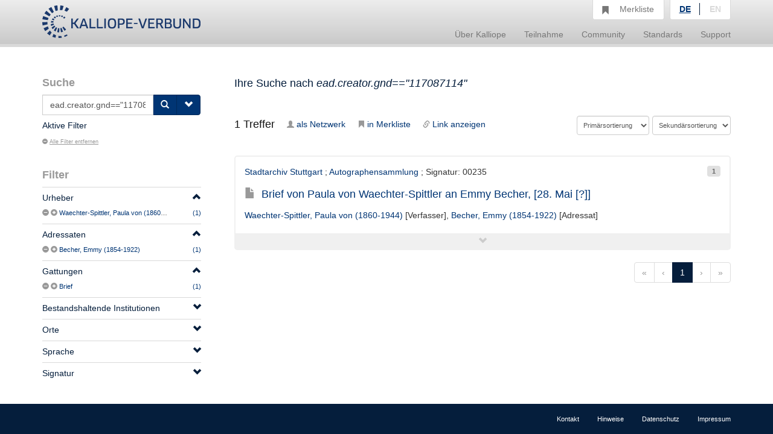

--- FILE ---
content_type: text/html;charset=UTF-8
request_url: https://kalliope-verbund.info/de/query?q=ead.creator.gnd%3D%3D%22117087114%22
body_size: 4307
content:
<!DOCTYPE HTML>
<html xmlns="http://www.w3.org/1999/xhtml"
      lang="de">



<script type="text/javascript">window["_gaUserPrefs"] = {
  ioo: function () {
    return true;
  }
}</script>

<head>

  <title>Kalliope | Verbundkatalog für Archiv- und archivähnliche Bestände und nationales Nachweisinstrument für Nachlässe und Autographen</title>

  <meta charset="UTF-8"/>
  <meta name="lang" content="de">
  <meta name="description" content="Kalliope ist ein Verbund für die Erschließung von Archiv- und archivähnlichen Beständen und nationales Nachweisinstrument für Nachlässe und Autographen. Der Aufbau des Verbunds erfolgte durch die Staatsbibliothek zu Berlin - Preußischer Kulturbesitz (SBB-PK) mit Unterstützung der Deutschen Forschungsgemeinschaft (DFG) 2001." />

  <link rel="stylesheet" href="/css/bootstrap.css"/>
  <link rel="stylesheet" href="/css/kopac_style.css"/>
  <link rel="stylesheet" href="/css/jquery-ui.css"/>
  <link rel="stylesheet" href="/css/findingaid.css"/>
  

  <link rel="shortcut icon" href="/img/favicon.ico" type="image/vnd.microsoft.icon" />

  <script src="/js/jquery-1.10.2.min.js"></script>
  <script src="/js/jquery-ui.js"></script>
  <script src="/js/kopac.js"></script>

  <style>
    .container > .neos-contentcollection > .container {
      padding-left: 0 !Important;
      padding-right: 30px !Important;
    }
  </style>

</head>

<body>

<div id="wrapper">

  <div id="main-wrapper">

    <div id="main-menu"
class="navbar navbar-default navbar-static-top"
role="navigation">

  
  <div class="container">

    <div class="navbar-header">

      <button type="button"
              class="navbar-toggle"
              data-toggle="collapse"
              data-target=".navbar-collapse">
        <span class="sr-only">Navigation umschalten</span>
        <span class="icon-bar"></span>
        <span class="icon-bar"></span>
        <span class="icon-bar"></span>
      </button>

      <a href="/de/index.html"><div id="kopaclogo"><img src="/img/kopac-logo.png"/></div></a>

    </div>

    <div class="navbar-collapse collapse" role="navigation">

      <ul class="nav navbar-nav navbar-right">

        <li class="dropdown">
          <a data-toggle="dropdown" class="dropdown-toggle" href="/de/ueber-kalliope/historie.html"><span>Über Kalliope</span></a>
          <ul class="dropdown-menu">
            <li><a href="/de/ueber-kalliope/historie.html"><span>Historie</span></a></li>
            <li><a href="/de/ueber-kalliope/tourdhorizon.html"><span>Tour d&#39;Horizon</span></a></li>
          </ul>
        </li>

        <li class="dropdown">
          <a data-toggle="dropdown" class="dropdown-toggle" href="/de/Teilnahme/Kalliope-Verbund.html"><span>Teilnahme</span></a>
          <ul class="dropdown-menu">
            <li><a href="/de/Teilnahme/Kalliope-Verbund.html"><span>Kalliope-Verbund</span></a></li>
            <li><a href="/de/Teilnahme/datenbereitstellung.html"><span>Datenbereitstellung</span></a></li>
            <li><a href="/de/Teilnahme/zdn.html"><span>Nachlässe melden</span></a></li>
          </ul>
        </li>

        <li class="dropdown">
          <a data-toggle="dropdown" class="dropdown-toggle" href="/de/community/onlineangebote.html"><span>Community</span></a>
          <ul class="dropdown-menu">
            <li><a href="/de/community/onlineangebote.html"><span>Onlineangebote</span></a></li>
          </ul>
        </li>

        <li class="dropdown">
          <a data-toggle="dropdown" class="dropdown-toggle" href="/de/standards/normdaten.html"><span>Standards</span></a>
          <ul class="dropdown-menu">
            <li><a href="/de/standards/normdaten.html"><span>Normdaten</span></a></li>
            <li><a href="/de/standards/regelwerke.html"><span>Regelwerke</span></a></li>
            <li><a href="/de/standards/datenformate.html"><span>Datenformate</span></a></li>
          </ul>
        </li>

        <li class="dropdown">
          <a data-toggle="dropdown" class="dropdown-toggle" href="/de/support/cql.html"><span>Support</span></a>
          <ul class="dropdown-menu">
            <li><a href="/de/support/cql.html"><span>CQL</span></a></li>
            <li><a href="/de/support/sru.html"><span>SRU</span></a></li>
          </ul>
        </li>

        <li id="notebox">
          <a href="/denotebox?q=">
            <span class="btn glyphicon glyphicon-bookmark  hidden-xs"></span>
            <div id="nbtext"><span>Merkliste</span></div>
          </a>
        </li>


        <li id="language-choice" class="dropdown">
          <a data-toggle="dropdown" class="dropdown-toggle" href="#"><span>Sprachwahl</span></a>
          <ul class="dropdown-menu">
            <li><a class="active" id="de" href="/de/index.html"><span>DE</span></a></li>
            <li><a id="en" href="/en/index.html"><span>EN</span></a></li>
          </ul>
        </li>

      </ul>

    </div>

  </div>

</div>

    <div>
  <div class="neos-contentcollection"><div xmlns:eac="urn:isbn:1-931666-33-4" xmlns:ead="urn:isbn:1-931666-22-9" xmlns:f="http://neos.typo3.org/" xmlns:fo="http://www.w3.org/1999/XSL/Format" xmlns:mapping="http://www.infolytics.com/mapping" xmlns:saxon="http://saxon.sf.net/" xmlns:t="http://www.infolytics.com/translation" xmlns:xlink="http://www.w3.org/1999/xlink" xmlns:xs="http://www.w3.org/2001/XMLSchema" xmlns:xsi="http://www.w3.org/2001/XMLSchema-instance" class="container" role="main"><div class="row"><div class="col-md-3"><form role="search" method="get"><div id="searchbox"><h1>Suche</h1><div><div id="searchinput" class="input-group"><input id="query" type="text" class="form-control" name="q" value="ead.creator.gnd==&#34;117087114&#34;" placeholder="Neue Suchanfrage"></input><input id="oldquery" type="hidden" name="oldquery" disabled="disabled" value="ead.creator.gnd==&#34;117087114&#34;"></input><span class="input-group-btn"><button class="btn btn-primary" type="submit"><span class="glyphicon glyphicon-search"></span></button><button id="searchOptionButton" class="btn btn-primary" type="button"><span class="glyphicon glyphicon-chevron-down"></span></button></span></div></div></div><div id="searchOptionsBox" class="searchOptions"><h2>Suchoptionen</h2><label class="checkbox"><input type="checkbox" name="q.opt" value="joincollection"></input>Nur Bestandsangaben anzeigen</label><label class="checkbox"><input type="checkbox" name="q.opt" value="digital"></input>Nur digitalisierte Quellen anzeigen</label><label class="checkbox"><input type="checkbox" name="q.opt" value="eac"></input>Suche nur nach Personen und Organisationen</label><label class="checkbox"><input type="checkbox" name="q.opt" value="collection"></input>Suche nur nach Nachlässen</label><label class="checkbox"><input type="checkbox" name="q.opt" value="item"></input>Suche nur nach Autographen</label></div><input type="hidden" name="lastparam" value="true"></input></form><div class="activeFilter clearfix"><h2>Aktive Filter</h2><ul class="list-inline"></ul><h5 class="filteroff"><a href="query?q=ead.creator.gnd%3D%3D%22117087114%22&amp;htmlFull=false&amp;lang=de&amp;lastparam=true"><span class="glyphicon glyphicon-minus-sign"></span>Alle Filter entfernen</a></h5></div><div id="filters"><h2>Filter<span id="mobileFilterToggle" class="hidden-md hidden-lg glyphicon glyphicon-chevron-down pull-right"></span></h2>
  
  <div class="filter"><div class="filterHeading clearfix"><a href="#"><h5 class="pull-left">Urheber</h5><span style="line-height: 2em;" class="glyphicon glyphicon-chevron-up pull-right"></span></a></div><div class="filterContent"><div class="filterShortContent"><p class="filterParagraph"><span class="oneFacetContent"><span class="facetControls"><a title="Waechter-Spittler, Paula von (1860-1944) ausschließen" href="query?q=ead.creator.gnd%3D%3D%22117087114%22&amp;htmlFull=false&amp;lang=de&amp;fq=ead.creator.index%3A%28NOT%28%22Waechter-Spittler%2C%20Paula%20von%20%281860-1944%29%22%29%29&amp;lastparam=true"><span class="glyphicon glyphicon-minus-sign"></span></a><a href="query?q=ead.creator.gnd%3D%3D%22117087114%22&amp;htmlFull=false&amp;lang=de&amp;fq=ead.creator.index%3A%28%22Waechter-Spittler%2C%20Paula%20von%20%281860-1944%29%22%29&amp;lastparam=true" title="Waechter-Spittler, Paula von (1860-1944) filtern"><span class="glyphicon glyphicon-plus-sign"></span></a></span><span class="feacetText"><a href="query?q=ead.creator.gnd%3D%3D%22117087114%22&amp;htmlFull=false&amp;lang=de&amp;fq=ead.creator.index%3A%28%22Waechter-Spittler%2C%20Paula%20von%20%281860-1944%29%22%29&amp;lastparam=true" title="Waechter-Spittler, Paula von (1860-1944) filtern">Waechter-Spittler, Paula von (1860-1944)</a></span><span class="facetNumber"><a href="query?q=ead.creator.gnd%3D%3D%22117087114%22&amp;htmlFull=false&amp;lang=de&amp;fq=ead.creator.index%3A%28%22Waechter-Spittler%2C%20Paula%20von%20%281860-1944%29%22%29&amp;lastparam=true" title="Waechter-Spittler, Paula von (1860-1944) filtern"><span>(1)</span></a></span></span></p></div></div></div><div class="filter"><div class="filterHeading clearfix"><a href="#"><h5 class="pull-left">Adressaten</h5><span style="line-height: 2em;" class="glyphicon glyphicon-chevron-up pull-right"></span></a></div><div class="filterContent"><div class="filterShortContent"><p class="filterParagraph"><span class="oneFacetContent"><span class="facetControls"><a title="Becher, Emmy (1854-1922) ausschließen" href="query?q=ead.creator.gnd%3D%3D%22117087114%22&amp;htmlFull=false&amp;lang=de&amp;fq=ead.addressee.index%3A%28NOT%28%22Becher%2C%20Emmy%20%281854-1922%29%22%29%29&amp;lastparam=true"><span class="glyphicon glyphicon-minus-sign"></span></a><a href="query?q=ead.creator.gnd%3D%3D%22117087114%22&amp;htmlFull=false&amp;lang=de&amp;fq=ead.addressee.index%3A%28%22Becher%2C%20Emmy%20%281854-1922%29%22%29&amp;lastparam=true" title="Becher, Emmy (1854-1922) filtern"><span class="glyphicon glyphicon-plus-sign"></span></a></span><span class="feacetText"><a href="query?q=ead.creator.gnd%3D%3D%22117087114%22&amp;htmlFull=false&amp;lang=de&amp;fq=ead.addressee.index%3A%28%22Becher%2C%20Emmy%20%281854-1922%29%22%29&amp;lastparam=true" title="Becher, Emmy (1854-1922) filtern">Becher, Emmy (1854-1922)</a></span><span class="facetNumber"><a href="query?q=ead.creator.gnd%3D%3D%22117087114%22&amp;htmlFull=false&amp;lang=de&amp;fq=ead.addressee.index%3A%28%22Becher%2C%20Emmy%20%281854-1922%29%22%29&amp;lastparam=true" title="Becher, Emmy (1854-1922) filtern"><span>(1)</span></a></span></span></p></div></div></div><div class="filter"><div class="filterHeading clearfix"><a href="#"><h5 class="pull-left">Gattungen</h5><span style="line-height: 2em;" class="glyphicon glyphicon-chevron-up pull-right"></span></a></div><div class="filterContent"><div class="filterShortContent"><p class="filterParagraph"><span class="oneFacetContent"><span class="facetControls"><a title="Brief ausschließen" href="query?q=ead.creator.gnd%3D%3D%22117087114%22&amp;htmlFull=false&amp;lang=de&amp;fq=ead.genre.index%3A%28NOT%28%22Brief%22%29%29&amp;lastparam=true"><span class="glyphicon glyphicon-minus-sign"></span></a><a href="query?q=ead.creator.gnd%3D%3D%22117087114%22&amp;htmlFull=false&amp;lang=de&amp;fq=ead.genre.index%3A%28%22Brief%22%29&amp;lastparam=true" title="Brief filtern"><span class="glyphicon glyphicon-plus-sign"></span></a></span><span class="feacetText"><a href="query?q=ead.creator.gnd%3D%3D%22117087114%22&amp;htmlFull=false&amp;lang=de&amp;fq=ead.genre.index%3A%28%22Brief%22%29&amp;lastparam=true" title="Brief filtern">Brief</a></span><span class="facetNumber"><a href="query?q=ead.creator.gnd%3D%3D%22117087114%22&amp;htmlFull=false&amp;lang=de&amp;fq=ead.genre.index%3A%28%22Brief%22%29&amp;lastparam=true" title="Brief filtern"><span>(1)</span></a></span></span></p></div></div></div><div class="filter"><div class="filterHeading clearfix"><a href="#"><h5 class="pull-left">Bestandshaltende Institutionen</h5><span style="line-height: 2em;" class="glyphicon glyphicon-chevron-up pull-right"></span></a></div><div class="filterContent"><div class="filterShortContent"><p class="filterParagraph"><span class="oneFacetContent"><span class="facetControls"><a title="Stadtarchiv Stuttgart ausschließen" href="query?q=ead.creator.gnd%3D%3D%22117087114%22&amp;htmlFull=false&amp;lang=de&amp;fq=ead.repository.index%3A%28NOT%28%22Stadtarchiv%20Stuttgart%22%29%29&amp;lastparam=true"><span class="glyphicon glyphicon-minus-sign"></span></a><a href="query?q=ead.creator.gnd%3D%3D%22117087114%22&amp;htmlFull=false&amp;lang=de&amp;fq=ead.repository.index%3A%28%22Stadtarchiv%20Stuttgart%22%29&amp;lastparam=true" title="Stadtarchiv Stuttgart filtern"><span class="glyphicon glyphicon-plus-sign"></span></a></span><span class="feacetText"><a href="query?q=ead.creator.gnd%3D%3D%22117087114%22&amp;htmlFull=false&amp;lang=de&amp;fq=ead.repository.index%3A%28%22Stadtarchiv%20Stuttgart%22%29&amp;lastparam=true" title="Stadtarchiv Stuttgart filtern">Stadtarchiv Stuttgart</a></span><span class="facetNumber"><a href="query?q=ead.creator.gnd%3D%3D%22117087114%22&amp;htmlFull=false&amp;lang=de&amp;fq=ead.repository.index%3A%28%22Stadtarchiv%20Stuttgart%22%29&amp;lastparam=true" title="Stadtarchiv Stuttgart filtern"><span>(1)</span></a></span></span></p></div></div></div><div class="filter"><div class="filterHeading clearfix"><a href="#"><h5 class="pull-left">Orte</h5><span style="line-height: 2em;" class="glyphicon glyphicon-chevron-up pull-right"></span></a></div><div class="filterContent"><div class="filterShortContent"><p class="filterParagraph"><span class="oneFacetContent"><span class="facetControls"><a title="Stuttgart ausschließen" href="query?q=ead.creator.gnd%3D%3D%22117087114%22&amp;htmlFull=false&amp;lang=de&amp;fq=gi.places.index%3A%28NOT%28%22Stuttgart%22%29%29&amp;lastparam=true"><span class="glyphicon glyphicon-minus-sign"></span></a><a href="query?q=ead.creator.gnd%3D%3D%22117087114%22&amp;htmlFull=false&amp;lang=de&amp;fq=gi.places.index%3A%28%22Stuttgart%22%29&amp;lastparam=true" title="Stuttgart filtern"><span class="glyphicon glyphicon-plus-sign"></span></a></span><span class="feacetText"><a href="query?q=ead.creator.gnd%3D%3D%22117087114%22&amp;htmlFull=false&amp;lang=de&amp;fq=gi.places.index%3A%28%22Stuttgart%22%29&amp;lastparam=true" title="Stuttgart filtern">Stuttgart</a></span><span class="facetNumber"><a href="query?q=ead.creator.gnd%3D%3D%22117087114%22&amp;htmlFull=false&amp;lang=de&amp;fq=gi.places.index%3A%28%22Stuttgart%22%29&amp;lastparam=true" title="Stuttgart filtern"><span>(1)</span></a></span></span></p></div></div></div><div class="filter"><div class="filterHeading clearfix"><a href="#"><h5 class="pull-left">Sprache</h5><span style="line-height: 2em;" class="glyphicon glyphicon-chevron-up pull-right"></span></a></div><div class="filterContent"><div class="filterShortContent"><p class="filterParagraph"><span class="oneFacetContent"><span class="facetControls"><a title="ger ausschließen" href="query?q=ead.creator.gnd%3D%3D%22117087114%22&amp;htmlFull=false&amp;lang=de&amp;fq=ead.langmaterial.index%3A%28NOT%28%22ger%22%29%29&amp;lastparam=true"><span class="glyphicon glyphicon-minus-sign"></span></a><a href="query?q=ead.creator.gnd%3D%3D%22117087114%22&amp;htmlFull=false&amp;lang=de&amp;fq=ead.langmaterial.index%3A%28%22ger%22%29&amp;lastparam=true" title="ger filtern"><span class="glyphicon glyphicon-plus-sign"></span></a></span><span class="feacetText"><a href="query?q=ead.creator.gnd%3D%3D%22117087114%22&amp;htmlFull=false&amp;lang=de&amp;fq=ead.langmaterial.index%3A%28%22ger%22%29&amp;lastparam=true" title="ger filtern">Deutsch</a></span><span class="facetNumber"><a href="query?q=ead.creator.gnd%3D%3D%22117087114%22&amp;htmlFull=false&amp;lang=de&amp;fq=ead.langmaterial.index%3A%28%22ger%22%29&amp;lastparam=true" title="ger filtern"><span>(1)</span></a></span></span></p></div></div></div><div class="filter"><div class="filterHeading clearfix"><a href="#"><h5 class="pull-left">Signatur</h5><span style="line-height: 2em;" class="glyphicon glyphicon-chevron-up pull-right"></span></a></div><div class="filterContent"><div class="filterShortContent"><p class="filterParagraph"><span class="oneFacetContent"><span class="facetControls"><a title="00235 ausschließen" href="query?q=ead.creator.gnd%3D%3D%22117087114%22&amp;htmlFull=false&amp;lang=de&amp;fq=ead.unitid.index%3A%28NOT%28%2200235%22%29%29&amp;lastparam=true"><span class="glyphicon glyphicon-minus-sign"></span></a><a href="query?q=ead.creator.gnd%3D%3D%22117087114%22&amp;htmlFull=false&amp;lang=de&amp;fq=ead.unitid.index%3A%28%2200235%22%29&amp;lastparam=true" title="00235 filtern"><span class="glyphicon glyphicon-plus-sign"></span></a></span><span class="feacetText"><a href="query?q=ead.creator.gnd%3D%3D%22117087114%22&amp;htmlFull=false&amp;lang=de&amp;fq=ead.unitid.index%3A%28%2200235%22%29&amp;lastparam=true" title="00235 filtern">00235</a></span><span class="facetNumber"><a href="query?q=ead.creator.gnd%3D%3D%22117087114%22&amp;htmlFull=false&amp;lang=de&amp;fq=ead.unitid.index%3A%28%2200235%22%29&amp;lastparam=true" title="00235 filtern"><span>(1)</span></a></span></span></p></div></div></div>
  
  
  
</div></div><div class="col-md-9"><div id="alertBox" class="alert alert-dismissable"></div></div><div id="termbox" class="col-md-9"><h3 id="termbox_resultlist">Ihre Suche nach <em>ead.creator.gnd=="117087114"</em></h3><h4></h4></div><div id="sortbox" class="col-md-9 clearfix"><h4 class="pull-left"><span id="searchCount">1</span> Treffer</h4><div id="controls"><ul id="controllist" class="pull-left"><li><a title="zeige Korrespondenzen als Netzwerk" href="graph?&amp;q=ead.creator.gnd%3D%3D%22117087114%22&amp;lang=de"><span class="glyphicon glyphicon-user btn-sm"></span>als Netzwerk</a></li><li><a href="#" class="allPutNote" title="Einträge in Merkliste übernehmen"><span class="glyphicon glyphicon-bookmark btn-sm"></span>in Merkliste</a></li><li><a href="#" class="allLink" title="Link der Suche anzeige"><span class="glyphicon glyphicon-link btn-sm"></span>Link anzeigen</a></li></ul></div><form method="get"><input type="hidden" name="q" value="ead.creator.gnd==&#34;117087114&#34;"></input><input type="hidden" name="htmlFull" value="false"></input><input type="hidden" name="lang" value="de"></input><div id="sortSelects" class="pull-right"><div id="firstsort"><select class="form-control sort-select" name="sort"><option value="">Primärsortierung</option><option value="ead.addressee.sort asc">Adressat</option><option value="ead.modificationdate.normal asc">Änderungsdatum</option><option value="ead.origination.sort asc">Bestandsbildner</option><option value="ead.creationdate.normal asc">Erfassungsdatum</option><option value="ead.genre.sort asc">Gattung</option><option value="ead.unitdate.sort asc">Jahr/Datum</option><option value="ead.geog.origin.sort asc">Ort</option><option value="ead.keyword.sort asc">Schlagwort</option><option value="ead.unitid.sort asc">Signatur</option><option value="ead.title.sort asc">Titel</option><option value="ead.creator.sort asc">Verfasser</option></select></div><div id="secondsort"><select class="form-control sort-select" name="sort"><option value="">Sekundärsortierung</option><option value="ead.addressee.sort asc">Adressat</option><option value="ead.modificationdate.normal asc">Änderungsdatum</option><option value="ead.origination.sort asc">Bestandsbildner</option><option value="ead.creationdate.normal asc">Erfassungsdatum</option><option value="ead.genre.sort asc">Gattung</option><option value="ead.unitdate.sort asc">Jahr/Datum</option><option value="ead.geog.origin.sort asc">Ort</option><option value="ead.keyword.sort asc">Schlagwort</option><option value="ead.unitid.sort asc">Signatur</option><option value="ead.title.sort asc">Titel</option><option value="ead.creator.sort asc">Verfasser</option></select></div></div><input type="submit" value="Sortieren" style="display:none"></input></form></div><div class="col-md-9"><ul id="hitlist"><li class="hit"><div class="hitcontent"><span style="display:none" class="gi_id">eadDE-611-HS-3783126</span><span class="label label-default hitnr pull-right">1</span><p class="hitHeader"><a href="isil?isil.id=DE-2280" title="Stadtarchiv Stuttgart in der Findbuch-Online-Ansicht aufrufen">Stadtarchiv Stuttgart</a> ; <a href="findingaid?fa.id=DE-611-BF-82352&amp;fa.enum=7250&amp;lastparam=true#7250" title="Autographensammlung in der Findbuch-Online-Ansicht aufrufen">Autographensammlung</a> ; Signatur: 00235</p><h4><a href="ead?ead.id=DE-611-HS-3783126" title="Detailansicht zu EAD-ID DE-611-HS-3783126 aufrufen"><span class="hittype glyphicon glyphicon-file"></span>Brief von Paula von Waechter-Spittler an Emmy Becher, [28. Mai [?]]</a></h4><div class="subHeader"><p class="roles"><a href="eac?eac.id=117087114" title="Details zu Waechter-Spittler, Paula von (1860-1944) aufrufen">Waechter-Spittler, Paula von (1860-1944)</a> [Verfasser], <a href="eac?eac.id=102165874" title="Details zu Becher, Emmy (1854-1922) aufrufen">Becher, Emmy (1854-1922)</a> [Adressat]</p><p></p></div><div class="hitga" id="DE-611-HS-3783126"></div></div><div class="open-hit"><span class="ga glyphicon glyphicon-chevron-down"></span></div></li></ul><div id="pagination" class="pull-right"><ul class="pagination"><li class="disabled"><a href="#">«</a></li><li class="disabled"><a href="#">‹</a></li><li class="active"><a href="#">1</a></li><li class="disabled"><a href="#">›</a></li><li class="disabled"><a href="#">»</a></li></ul></div></div></div></div></div>
  <script src="/js/findingaid.js"></script>
  <script src="/js/highlight.js"></script>
  <script src="/js/bootstrap.js/"></script>
</div>

  </div>

  <div id="footer-menu"
     class="navbar navbar-default navbar-fixed-bottom"
     role="navigation">

  <div class="container">

    <ul class="nav navbar-nav navbar-right">
      <li><a href="/de/footer/kontakt.html"><span>Kontakt</span></a><br/></li>
      <li><a href="/de/footer/hinweise.html"><span>Hinweise</span></a><br/></li>
      <li><a href="/de/footer/datenschutz.html"><span>Datenschutz</span></a><br/></li>
      <li><a href="/de/footer/impressum.html"><span>Impressum</span></a><br/></li>
    </ul>

  </div>

</div>

  <div id="layerDivFacet">
    
</div>
  <div id="layerDiv" style="display: none;">
  <div class="panel panel-primary" style="display: none;">
    <div class="panel-heading"><b>Ihr gewünschter Link</b><a class="closeLayerDiv"
                                                             style="color: white" href="#"><span
        class="glyphicon glyphicon-remove pull-right"></span></a></div>
    <div class="panel-body">
      <div class="input-group input-group-lg">
        <span class="input-group-addon"><span class="glyphicon glyphicon-link"></span></span>
        <input id="linkInput" type="text" value="" class="form-control"/>
      </div>
    </div>
  </div>
</div>

</div>



<script src="/js/statstracker.js"></script>

<script data-neos-node="daf9b3d5-a7bb-c60a-3254-e438a8abcf19"
        src="/js/lastVisitedNode.js"></script>

</body>

</html>

--- FILE ---
content_type: text/javascript
request_url: https://kalliope-verbund.info/js/findingaid.js
body_size: 4825
content:
(function(b){"function"===typeof define&&define.amd?define(["jquery"],b):"object"===typeof exports?b(require("jquery")):b(jQuery)})(function(b){function n(b){b=a.json?JSON.stringify(b):String(b);return a.raw?b:encodeURIComponent(b)}function m(d,e){var c;if(a.raw)c=d;else a:{0===d.indexOf('"')&&(d=d.slice(1,-1).replace(/\\"/g,'"').replace(/\\\\/g,"\\"));try{d=decodeURIComponent(d.replace(q," "));c=a.json?JSON.parse(d):d;break a}catch(f){}c=void 0}return b.isFunction(e)?e(c):c}var q=/\+/g,a=b.cookie=
function(d,e,c){if(void 0!==e&&!b.isFunction(e)){c=b.extend({},a.defaults,c);if("number"===typeof c.expires){var f=c.expires,k=c.expires=new Date;k.setTime(+k+864E5*f)}return document.cookie=[a.raw?d:encodeURIComponent(d),"\x3d",n(e),c.expires?"; expires\x3d"+c.expires.toUTCString():"",c.path?"; path\x3d"+c.path:"",c.domain?"; domain\x3d"+c.domain:"",c.secure?"; secure":""].join("")}c=d?void 0:{};for(var f=document.cookie?document.cookie.split("; "):[],k=0,g=f.length;k<g;k++){var h=f[k].split("\x3d"),
l;l=h.shift();l=a.raw?l:decodeURIComponent(l);h=h.join("\x3d");if(d&&d===l){c=m(h,e);break}d||void 0===(h=m(h))||(c[l]=h)}return c};a.defaults={};b.removeCookie=function(a,e){if(void 0===b.cookie(a))return!1;b.cookie(a,"",b.extend({},e,{expires:-1}));return!b.cookie(a)}});
jQuery(function(b){function n(){for(var b=[],d,e=window.location.href.slice(window.location.href.indexOf("?")+1).split("\x26"),c=0;c<e.length;c++)d=e[c].split("\x3d"),b.push(d[0]),b[d[0]]=d[1];return b}(function(b,d,e,c){var a=function(b,a,e){var d;return function(){var k=this,f=arguments;d?clearTimeout(d):e&&b.apply(k,f);d=setTimeout(function(){e||b.apply(k,f);d=null},a||c)}};jQuery.fn[d]=function(b){return b?this.bind(e,a(b)):this.trigger(d)}})(b,"smartresize","resize",500);var m={config:{jsonUrl:"/solr/kopac/queryfindingaid",
findingaidUrl:"/de/findingaid",$listContainer:b("#hitlist"),$body:b("body"),pageSize:50,jsonResult:null,jsonResultEnums:[],currentHit:null,currentHitIndex:0,hitsOnCurrentPage:[],parsed:!1,maxNumberOfHits:2E3,singleMode:!0,lang:b("meta[name\x3dlang]").attr("content"),translation:{en:{prevButton:"previous",nextButton:"next",maxEntriesAlert:"Ihre aktuelle Suchanfrage liefert zu viele Katalogdatensätze, um alle im Findbuch zu markieren.\x3cbr\x3eNutzen Sie bitte die Filter auf der linken Seite um Ihr Ergebnis weiter einzuschränken."},
de:{prevButton:"vorheriges",nextButton:"nächstes",maxEntriesAlert:"Ihre aktuelle Suchanfrage liefert zu viele Katalogdatensätze, um alle im Findbuch zu markieren.\x3cbr\x3eNutzen Sie bitte die Filter auf der linken Seite um Ihr Ergebnis weiter einzuschränken."}},fakeHeaderMarginBottom:20},loadJson:function(a,d,e,c,f,k){var g=m,h=[];g.loading(!0,b("#hitlist"));g.config.singleMode=k;if(!1===g.config.singleMode){var l="";b.each(c,function(b,a){l+="\x26q.opt\x3d"+encodeURI(a);l=l.replace("%2C",",");l=
l.replace("(","%28");l=l.replace(")","%29")});var p="";b.each(f,function(b,a){p+="\x26fq\x3d"+encodeURI(a);p=p.replace("%2C",",");p=p.replace("(","%28");p=p.replace(")","%29")});h=[g.config.jsonUrl,"?q\x3d",e,"\x26fa.id\x3d",a,l,p]}else h=[g.config.jsonUrl,"?fa.id\x3d",a,"\x26q\x3dead.enum\x3d",d];b.ajax({url:h.join(""),type:"GET",dataType:"json",success:function(b){g.config.jsonResult=b;g.checkNumberOfHits()},error:function(b){g.showError(b)}})},checkNumberOfHits:function(){var a=m,d=b("#alertBox");
a.config.jsonResult.response.docs.length>a.config.maxNumberOfHits&&!1===a.config.singleMode?d.addClass("alert-danger").html('\x3cbutton type\x3d"button" class\x3d"close"\x3e×\x3c/button\x3e'+a.config.translation[a.config.lang].maxEntriesAlert).slideDown().find(".close").click(function(a){a.preventDefault();d.slideUp("slow",function(){b(this).removeClass("alert-success alert-info")})}):a.initSidebar()},initSidebar:function(){var a=m;0===b("#hitbar").length&&(a.config.$body.prepend('\x3cdiv id\x3d"hitbar"\x3e\x3c/div\x3e'),
a.config.jsonResult.searchextra.response.numFound>a.config.pageSize&&a.config.$body.prepend('\x3cdiv id\x3d"position-arrow"\x3e\x3c/div\x3e'));a.renderMarkers()},renderMarkers:function(){var a=m,d=a.config.jsonResult.searchextra.response.numFound,e=[],c=a.config.jsonResult.response.docs,f=b("#hitbar"),k="primary",g;g=b("#hitlist");if(a.config.singleMode){var c=c[0],h=parseInt(c["ead.enum"],10),l=f.height(),l=h/d*l,k=h>=parseInt(b(".hitnr").first().text(),10)&&h+1<=parseInt(b(".hitnr").last().text(),
10)?"highlight":"primary",h=Math.floor(h/a.config.pageSize),c=b("\x3cdiv/\x3e").attr("class","hitmarker tt--left").attr("data-eadid",c["ead.id"]).attr("data-tt","["+c["ead.enum"]+"] "+c["ead.title"]+" ("+c["ead.id"]+")").attr("data-pagenumber",h).attr("data-enum",c["ead.enum"]).css("position","fixed").css("right",0).css("top",l).addClass(k);e.push(c)}else b.each(c,function(c,g){c=g["ead.enum"];var h=f.height(),h=c/d*h;k=parseInt(c,10)>=parseInt(b(".hitnr").first().text(),10)&&parseInt(c,10)+1<=parseInt(b(".hitnr").last().text(),
10)?"highlight":"primary";a.config.jsonResultEnums.push(g["ead.enum"]);c=Math.floor(parseInt(g["ead.enum"],10)/a.config.pageSize);g=b("\x3cdiv/\x3e").attr("class","hitmarker tt--left").attr("data-eadid",g["ead.id"]).attr("data-tt","["+g["ead.enum"]+"] "+g["ead.title"]+" ("+g["ead.id"]+")").attr("data-pagenumber",c).attr("data-enum",g["ead.enum"]).css("position","fixed").css("right",0).css("top",h).addClass(k);e.push(g)});f.html(e);f.off("click",".hitmarker");f.on("click",".hitmarker",function(c){a.jumpToResult(c,
c.target,b(c.target).data("enum"))});!1===a.config.parsed&&(a.config.singleMode||a.initBrowseButtons(),a.parseHitlist(g),a.initScroller(),a.config.parsed=!0);a.config.singleMode?g=n()["fa.enum"]:(g=window.location.href.split("#"),g=g[1]?g[1]:b(".match").first().find(".ead_enum").text());a.scrollToTarget(g);a.loading(!1,b("#hitlist"));void 0===a.config.currentHitIndex&&(a.config.currentHitIndex=0);b(window).smartresize(function(){a.renderMarkers()})},initBrowseButtons:function(){var a=m,d='\x3cdiv class\x3d"browse-results"\x3e\x3cbutton class\x3d"btn btn-primary prev-result"\x3e'+
a.config.translation[a.config.lang].prevButton+'\x3c/button\x3e\x3cbutton class\x3d"btn btn-primary next-result"\x3e'+a.config.translation[a.config.lang].nextButton+"\x3c/button\x3e\x3c/div\x3e",e=b("#searchbox"),c=parseInt(b.cookie("hitIndex"),10),f=a.config.jsonResultEnums.length-1;if(isNaN(c)||c>f)c=0,b.cookie("hitIndex",0);0<a.config.jsonResultEnums.length&&(e.after(d),e.closest("form").addClass("searchform clearfix"),a.scrollSpy(b(".searchform")),a.togglePrevNext(c,0,f),b(".prev-result").on("click",
function(c){c.preventDefault();b(this).hasClass("btn-primary")&&a.browseResult(c,"prev")}),b(".next-result").on("click",function(c){c.preventDefault();b(this).hasClass("btn-primary")&&a.browseResult(c,"next")}))},scrollSpy:function(a){var d=b(a).offset().top,e;b(window).scroll(function(){e=b(window).scrollTop();b(a).offset();d-0<e?b(a).addClass("searchbox-fixed"):b(a).removeClass("searchbox-fixed")})},browseResult:function(a,d){var e=m,c=parseInt(b.cookie("hitIndex"),10),f=e.config.jsonResultEnums.length-
1;a.preventDefault();"prev"===d&&--c;"next"===d&&0<b(".hit.match").length&&(c+=1);b.cookie("hitIndex",c);d=e.config.jsonResult.response.docs[c];0<=c&&c<=f?e.jumpToResult(a,d,d["ead.enum"]):e.togglePrevNext(c,0,f)},togglePrevNext:function(a,d,e){var c=b(".browse-results .prev-result"),f=b(".browse-results .next-result");switch(a<=d?"min":a>=e?"max":"reset"){case "min":c.removeClass("btn-primary").addClass("btn-disabled");f.removeClass("btn-disabled").addClass("btn-primary");break;case "max":c.removeClass("btn-disabled").addClass("btn-primary");
f.removeClass("btn-primary").addClass("btn-disabled");break;default:c.removeClass("btn-disabled").addClass("btn-primary"),f.removeClass("btn-disabled").addClass("btn-primary")}},parseHitlist:function(a){var d=m;a=b(a).find(".hit");b.each(a,function(a,c){a=b(c).find(".ead_deep").text();""!==a&&b(c).addClass("level-"+a);d.config.singleMode?n()["fa.enum"].toString()===b(c).find(".ead_enum").text()&&b(c).addClass("match"):b.each(d.config.jsonResult.response.docs,function(a,d){d["ead.enum"]===parseInt(b(c).find(".ead_enum").text(),
10)&&b(c).addClass("match")});b(c).html(d.highlighting(b(c).html()))})},jumpToResult:function(a,d,e){d=m;var c=d.config.jsonResultEnums.indexOf(e),f=d.config.jsonResultEnums.length-1;a.preventDefault();b.cookie("hitIndex",c);d.togglePrevNext(c,0,f);d.isOnCurrentPage(e)?d.scrollToTarget(e):d.jumpToPage(a,e)},jumpToPage:function(a,d){var e=m,c=n()["fa.id"],f=n().q,c=[e.config.findingaidUrl,"?q\x3d",f,"\x26fa.id\x3d",c,"\x26fa.enum\x3d",d];if(e.config.singleMode)window.location.href=c.join("");else{var k=
window.location.href.split("\x26"),g=!1,h;h=void 0!==b(a.target).data("pagenumber")?b(a.target).data("pagenumber"):Math.floor(parseInt(d,10)/e.config.pageSize);b.each(k,function(b,a){0==a.indexOf("q.page")&&(k[b]="q.page\x3d"+h,g=!0)});a=k.join("\x26");e=a.split("#");e[1]&&(a=e[0]);g||(a=a+"\x26q.page\x3d"+h);window.location.href=a+"#"+d}},isOnCurrentPage:function(a){var d=!1;b(".hitnr").each(function(){b(this).text()===a.toString()&&(d=!0)});return d},scrollToTarget:function(a){var d=m;try{if(-1!==
d.config.jsonResultEnums.indexOf(parseInt(a,10)))b.cookie("hitIndex",d.config.jsonResultEnums.indexOf(parseInt(a,10)));else for(var e=0,c=d.config.jsonResultEnums.length;e<c;e++)if(d.config.jsonResultEnums[e]>parseInt(b(".hitnr").first().text(),10)){b.cookie("hitIndex",e);break}else b.cookie("hitIndex",e+1);b("html, body").animate({scrollTop:b('a[name\x3d"'+a+'"]').offset().top},{duration:1E3}).promise().then(function(){var c=b("#fake-header").outerHeight();0<c&&d.correctPositionAfterScroll(a,c)})}catch(f){}},
correctPositionAfterScroll:function(a,d){var e=m;b("html, body").stop().animate({scrollTop:b('a[name\x3d"'+a+'"]').offset().top-d-e.config.fakeHeaderMarginBottom},{duration:100}).promise().then(function(){var c=b("#fake-header").outerHeight();c!==d&&b("html, body").stop().animate({scrollTop:b('a[name\x3d"'+a+'"]').offset().top-c-e.config.fakeHeaderMarginBottom},{duration:100})})},initScroller:function(){var a=b("#hitlist");new q(a.find("li.hit"))},loading:function(a,d){a?b(d).addClass("loading"):
b(d).removeClass("loading")},showError:function(b){},highlighting:function(a){var d=b("input[id\x3dquery]").val();d&&(d=d.replace(/\W/g,""),d=d.split(" "),b(d).each(function(){var b=new RegExp('q\x3d\x3cb class\x3d"highlight-yellow"\x3e'+this+"\x3c/b\x3e","gi");a=a.replace(new RegExp("("+this+")","gi"),'\x3cb class\x3d"highlight-yellow"\x3e$1\x3c/b\x3e');a=a.replace(b,"q\x3d"+this+"")}));return a}},q=function(a){var d=this;this.$fakeHeader=this.context=void 0;this.init=function(){this.initFakeHeader();
d.positions={};var e=[null],c=0,f=null,k=1;a.each(function(){var a=b(this),h=d.getLevel(a);a.text();var l=Math.floor(a.offset().top),m=a.outerHeight();d.positions[l]=a;for(var n=0;n<m;n++)d.positions[l+n]=a;if(h>c)e.push(f),c=h,k=1;else if(h<c){null!==e[e.length-1]&&(k=e[e.length-1].data("index")+1);for(l=1;l<=c-h;l++)e.pop();c=h}a.data("index",k);d.setContext(a,e.slice(1),k);f=a;k++});d.updatePositionArrow(b(".openedHit").first())};this.setContext=function(a,c,d){var e=[];b.each(c,function(b,a){e.push(a.data("index"))});
e.push(d);a.data("stack",c);a.attr("id",e.join("."));a.attr("context",e.slice(0,-1).join("."))};this.updateTopElement=function(b){var a=b.attr("context");d.context!=a&&(""!==a&&d.updateFakeHeader(b),d.context=a)};this.initFakeHeader=function(){this.$fakeHeader=b("\x3cdiv/\x3e",{id:"fake-header"}).hide().css("width",b("#hitlist").width()+"px").prependTo("#hitlist");this.initScroll()};this.updateFakeHeader=function(a){a=a.data("stack");var c="";b.each(a,function(a,d){a="";var e=b.grep(d.attr("class").split(" "),
function(b,a){return 0===b.indexOf("level-")}).join();a=0<d.find(".contexthead").length?d.find(".contexthead").html():d.find(".hitcontent").html();c+='\x3cli class\x3d"hit '+e+'"\x3e'+a+"\x3c/li\x3e\n"});this.$fakeHeader.html(c);this.$fakeHeader.show()};this.getLevel=function(b){var a=b.attr("class").match(/level-([0-9]+)/);if(!a)throw Error("cannot match level-x from: "+b.attr("class"));return parseInt(a[1],10)};this.initScroll=function(){b(window).scroll(function(){clearTimeout(b.data(this,"scrollTimer"));
b.data(this,"scrollTimer",setTimeout(function(){var a=b(document).scrollTop(),c=d.$fakeHeader.outerHeight(),a=a+c+m.config.fakeHeaderMarginBottom;if(a=d.positions[a])c=b(a),c.is("li")&&d.updateTopElement(c);d.updatePositionArrow(a)},1))})};this.updatePositionArrow=function(a){var c=b("#position-arrow"),d=parseInt(b(a).find(".ead_enum").text(),10),e;a=null!==m.config.jsonResult?m.config.jsonResult.searchextra.response.numFound:parseInt(b("#searchCount").text(),10);0===c.length&&(m.config.$body.prepend('\x3cdiv id\x3d"hitbar"\x3e\x3c/div\x3e'),
m.config.$body.prepend('\x3cdiv id\x3d"position-arrow"\x3e\x3c/div\x3e'));c=b("#position-arrow");e=b("#hitbar").height();a=parseInt(e/100*(d/a)*100-c.outerHeight()/2+2);c.css({top:a+"px"})};this.init()};b(document).ready(function(){n();var a=b("#fa_id_req").val(),d=b("#fa_enum_req").val(),e=b("#q_req").val(),c=b("input[name\x3d'q.opt']:checkbox:checked").map(function(){return b(this).val()}).get(),f=b("input[name\x3d'fq']").map(function(){return b(this).val()}).get();b("#searchinput").find('button[type\x3d"submit"]').on("click",
function(){b.removeCookie("hitIndex")});!d&&void 0!==e&&(""!=e||0<c.length||0<f.length)?m.loadJson(a,d,e,c,f,!1):d?m.loadJson(a,d,e,c,f,!0):(a=b("#findingaid-online #hitlist li.hit"),0<a.length&&(b.each(a,function(a,c){a=b(c).find(".ead_deep").text();""!==a&&b(c).addClass("level-"+a)}),new q(a)));b("body").append('\x3cdiv class\x3d"top-slider scroll-top "\x3e\x3cdiv class\x3d"caret"\x3e\x3c/div\x3e\x3c/div\x3e');b(window).scroll(function(){b(document).scrollTop()>b(window).height()?b(".top-slider").fadeIn("slow"):
b(".top-slider").fadeOut("slow")});b(".scroll-top").click(function(a){a.preventDefault();b("html, body").animate({scrollTop:0},500)})})});

--- FILE ---
content_type: text/javascript
request_url: https://kalliope-verbund.info/js/bootstrap.js/
body_size: 7625
content:
+function(b){var d=function(a){b(a).on("click",'[data-dismiss\x3d"alert"]',this.close)};d.prototype.close=function(a){function c(){d.trigger("closed.bs.alert").remove()}var e=b(this),g=e.attr("data-target");g||(g=(g=e.attr("href"))&&g.replace(/.*(?=#[^\s]*$)/,""));var d=b(g);a&&a.preventDefault();d.length||(d=e.hasClass("alert")?e:e.parent());d.trigger(a=b.Event("close.bs.alert"));a.isDefaultPrevented()||(d.removeClass("in"),b.support.transition&&d.hasClass("fade")?d.one(b.support.transition.end,
c).emulateTransitionEnd(150):c())};var f=b.fn.alert;b.fn.alert=function(a){return this.each(function(){var c=b(this),e=c.data("bs.alert");e||c.data("bs.alert",e=new d(this));"string"==typeof a&&e[a].call(c)})};b.fn.alert.Constructor=d;b.fn.alert.noConflict=function(){b.fn.alert=f;return this};b(document).on("click.bs.alert.data-api",'[data-dismiss\x3d"alert"]',d.prototype.close)}(jQuery);
+function(b){var d=function(a,c){this.$element=b(a);this.options=b.extend({},d.DEFAULTS,c);this.isLoading=!1};d.DEFAULTS={loadingText:"loading..."};d.prototype.setState=function(a){var c=this.$element,e=c.is("input")?"val":"html",g=c.data();a+="Text";g.resetText||c.data("resetText",c[e]());c[e](g[a]||this.options[a]);setTimeout(b.proxy(function(){"loadingText"==a?(this.isLoading=!0,c.addClass("disabled").attr("disabled","disabled")):this.isLoading&&(this.isLoading=!1,c.removeClass("disabled").removeAttr("disabled"))},
this),0)};d.prototype.toggle=function(){var a=!0,b=this.$element.closest('[data-toggle\x3d"buttons"]');if(b.length){var e=this.$element.find("input");"radio"==e.prop("type")&&(e.prop("checked")&&this.$element.hasClass("active")?a=!1:b.find(".active").removeClass("active"));a&&e.prop("checked",!this.$element.hasClass("active")).trigger("change")}a&&this.$element.toggleClass("active")};var f=b.fn.button;b.fn.button=function(a){return this.each(function(){var c=b(this),e=c.data("bs.button"),g="object"==
typeof a&&a;e||c.data("bs.button",e=new d(this,g));"toggle"==a?e.toggle():a&&e.setState(a)})};b.fn.button.Constructor=d;b.fn.button.noConflict=function(){b.fn.button=f;return this};b(document).on("click.bs.button.data-api","[data-toggle^\x3dbutton]",function(a){var c=b(a.target);c.hasClass("btn")||(c=c.closest(".btn"));c.button("toggle");a.preventDefault()})}(jQuery);
+function(b){var d=function(a,c){this.$element=b(a);this.$indicators=this.$element.find(".carousel-indicators");this.options=c;this.paused=this.sliding=this.interval=this.$active=this.$items=null;"hover"==this.options.pause&&this.$element.on("mouseenter",b.proxy(this.pause,this)).on("mouseleave",b.proxy(this.cycle,this))};d.DEFAULTS={interval:5E3,pause:"hover",wrap:!0};d.prototype.cycle=function(a){a||(this.paused=!1);this.interval&&clearInterval(this.interval);this.options.interval&&!this.paused&&
(this.interval=setInterval(b.proxy(this.next,this),this.options.interval));return this};d.prototype.getActiveIndex=function(){this.$active=this.$element.find(".item.active");this.$items=this.$active.parent().children();return this.$items.index(this.$active)};d.prototype.to=function(a){var c=this,e=this.getActiveIndex();if(!(a>this.$items.length-1||0>a))return this.sliding?this.$element.one("slid.bs.carousel",function(){c.to(a)}):e==a?this.pause().cycle():this.slide(a>e?"next":"prev",b(this.$items[a]))};
d.prototype.pause=function(a){a||(this.paused=!0);this.$element.find(".next, .prev").length&&b.support.transition&&(this.$element.trigger(b.support.transition.end),this.cycle(!0));this.interval=clearInterval(this.interval);return this};d.prototype.next=function(){if(!this.sliding)return this.slide("next")};d.prototype.prev=function(){if(!this.sliding)return this.slide("prev")};d.prototype.slide=function(a,c){var e=this.$element.find(".item.active"),g=c||e[a]();c=this.interval;var d="next"==a?"left":
"right",h="next"==a?"first":"last",f=this;if(!g.length){if(!this.options.wrap)return;g=this.$element.find(".item")[h]()}if(g.hasClass("active"))return this.sliding=!1;h=b.Event("slide.bs.carousel",{relatedTarget:g[0],direction:d});this.$element.trigger(h);if(!h.isDefaultPrevented())return this.sliding=!0,c&&this.pause(),this.$indicators.length&&(this.$indicators.find(".active").removeClass("active"),this.$element.one("slid.bs.carousel",function(){var a=b(f.$indicators.children()[f.getActiveIndex()]);
a&&a.addClass("active")})),b.support.transition&&this.$element.hasClass("slide")?(g.addClass(a),g[0].offsetWidth,e.addClass(d),g.addClass(d),e.one(b.support.transition.end,function(){g.removeClass([a,d].join(" ")).addClass("active");e.removeClass(["active",d].join(" "));f.sliding=!1;setTimeout(function(){f.$element.trigger("slid.bs.carousel")},0)}).emulateTransitionEnd(1E3*e.css("transition-duration").slice(0,-1))):(e.removeClass("active"),g.addClass("active"),this.sliding=!1,this.$element.trigger("slid.bs.carousel")),
c&&this.cycle(),this};var f=b.fn.carousel;b.fn.carousel=function(a){return this.each(function(){var c=b(this),e=c.data("bs.carousel"),g=b.extend({},d.DEFAULTS,c.data(),"object"==typeof a&&a),m="string"==typeof a?a:g.slide;e||c.data("bs.carousel",e=new d(this,g));if("number"==typeof a)e.to(a);else if(m)e[m]();else g.interval&&e.pause().cycle()})};b.fn.carousel.Constructor=d;b.fn.carousel.noConflict=function(){b.fn.carousel=f;return this};b(document).on("click.bs.carousel.data-api","[data-slide], [data-slide-to]",
function(a){var c=b(this),e,g=b(c.attr("data-target")||(e=c.attr("href"))&&e.replace(/.*(?=#[^\s]+$)/,""));e=b.extend({},g.data(),c.data());var d=c.attr("data-slide-to");d&&(e.interval=!1);g.carousel(e);(d=c.attr("data-slide-to"))&&g.data("bs.carousel").to(d);a.preventDefault()});b(window).on("load",function(){b('[data-ride\x3d"carousel"]').each(function(){var a=b(this);a.carousel(a.data())})})}(jQuery);
+function(b){function d(a){b(".dropdown-backdrop").remove();b("[data-toggle\x3ddropdown]").each(function(){var c=f(b(this)),e={relatedTarget:this};c.hasClass("open")&&(c.trigger(a=b.Event("hide.bs.dropdown",e)),a.isDefaultPrevented()||c.removeClass("open").trigger("hidden.bs.dropdown",e))})}function f(a){var c=a.attr("data-target");c||(c=(c=a.attr("href"))&&/#[A-Za-z]/.test(c)&&c.replace(/.*(?=#[^\s]*$)/,""));return(c=c&&b(c))&&c.length?c:a.parent()}var a=function(a){b(a).on("click.bs.dropdown",this.toggle)};
a.prototype.toggle=function(a){var c=b(this);if(!c.is(".disabled, :disabled")){var e=f(c);a=e.hasClass("open");d();if(!a){if("ontouchstart"in document.documentElement&&!e.closest(".navbar-nav").length)b('\x3cdiv class\x3d"dropdown-backdrop"/\x3e').insertAfter(b(this)).on("click",d);var h={relatedTarget:this};e.trigger(a=b.Event("show.bs.dropdown",h));if(a.isDefaultPrevented())return;e.toggleClass("open").trigger("shown.bs.dropdown",h);c.focus()}return!1}};a.prototype.keydown=function(a){if(/(38|40|27)/.test(a.keyCode)){var c=
b(this);a.preventDefault();a.stopPropagation();if(!c.is(".disabled, :disabled")){var e=f(c),d=e.hasClass("open");if(!d||d&&27==a.keyCode)return 27==a.which&&e.find("[data-toggle\x3ddropdown]").focus(),c.click();c=e.find("[role\x3dmenu] li:not(.divider):visible a, [role\x3dlistbox] li:not(.divider):visible a");c.length&&(e=c.index(c.filter(":focus")),38==a.keyCode&&0<e&&e--,40==a.keyCode&&e<c.length-1&&e++,~e||(e=0),c.eq(e).focus())}}};var c=b.fn.dropdown;b.fn.dropdown=function(c){return this.each(function(){var e=
b(this),d=e.data("bs.dropdown");d||e.data("bs.dropdown",d=new a(this));"string"==typeof c&&d[c].call(e)})};b.fn.dropdown.Constructor=a;b.fn.dropdown.noConflict=function(){b.fn.dropdown=c;return this};b(document).on("click.bs.dropdown.data-api",d).on("click.bs.dropdown.data-api",".dropdown form",function(a){a.stopPropagation()}).on("click.bs.dropdown.data-api","[data-toggle\x3ddropdown]",a.prototype.toggle).on("keydown.bs.dropdown.data-api","[data-toggle\x3ddropdown], [role\x3dmenu], [role\x3dlistbox]",
a.prototype.keydown)}(jQuery);
+function(b){var d=function(a,c){this.options=c;this.$element=b(a);this.$backdrop=this.isShown=null;this.options.remote&&this.$element.find(".modal-content").load(this.options.remote,b.proxy(function(){this.$element.trigger("loaded.bs.modal")},this))};d.DEFAULTS={backdrop:!0,keyboard:!0,show:!0};d.prototype.toggle=function(a){return this[this.isShown?"hide":"show"](a)};d.prototype.show=function(a){var c=this,e=b.Event("show.bs.modal",{relatedTarget:a});this.$element.trigger(e);this.isShown||e.isDefaultPrevented()||
(this.isShown=!0,this.escape(),this.$element.on("click.dismiss.bs.modal",'[data-dismiss\x3d"modal"]',b.proxy(this.hide,this)),this.backdrop(function(){var e=b.support.transition&&c.$element.hasClass("fade");c.$element.parent().length||c.$element.appendTo(document.body);c.$element.show().scrollTop(0);e&&c.$element[0].offsetWidth;c.$element.addClass("in").attr("aria-hidden",!1);c.enforceFocus();var d=b.Event("shown.bs.modal",{relatedTarget:a});e?c.$element.find(".modal-dialog").one(b.support.transition.end,
function(){c.$element.focus().trigger(d)}).emulateTransitionEnd(300):c.$element.focus().trigger(d)}))};d.prototype.hide=function(a){a&&a.preventDefault();a=b.Event("hide.bs.modal");this.$element.trigger(a);this.isShown&&!a.isDefaultPrevented()&&(this.isShown=!1,this.escape(),b(document).off("focusin.bs.modal"),this.$element.removeClass("in").attr("aria-hidden",!0).off("click.dismiss.bs.modal"),b.support.transition&&this.$element.hasClass("fade")?this.$element.one(b.support.transition.end,b.proxy(this.hideModal,
this)).emulateTransitionEnd(300):this.hideModal())};d.prototype.enforceFocus=function(){b(document).off("focusin.bs.modal").on("focusin.bs.modal",b.proxy(function(a){this.$element[0]===a.target||this.$element.has(a.target).length||this.$element.focus()},this))};d.prototype.escape=function(){if(this.isShown&&this.options.keyboard)this.$element.on("keyup.dismiss.bs.modal",b.proxy(function(a){27==a.which&&this.hide()},this));else this.isShown||this.$element.off("keyup.dismiss.bs.modal")};d.prototype.hideModal=
function(){var a=this;this.$element.hide();this.backdrop(function(){a.removeBackdrop();a.$element.trigger("hidden.bs.modal")})};d.prototype.removeBackdrop=function(){this.$backdrop&&this.$backdrop.remove();this.$backdrop=null};d.prototype.backdrop=function(a){var c=this.$element.hasClass("fade")?"fade":"";if(this.isShown&&this.options.backdrop){var e=b.support.transition&&c;this.$backdrop=b('\x3cdiv class\x3d"modal-backdrop '+c+'" /\x3e').appendTo(document.body);this.$element.on("click.dismiss.bs.modal",
b.proxy(function(a){a.target===a.currentTarget&&("static"==this.options.backdrop?this.$element[0].focus.call(this.$element[0]):this.hide.call(this))},this));e&&this.$backdrop[0].offsetWidth;this.$backdrop.addClass("in");a&&(e?this.$backdrop.one(b.support.transition.end,a).emulateTransitionEnd(150):a())}else!this.isShown&&this.$backdrop?(this.$backdrop.removeClass("in"),b.support.transition&&this.$element.hasClass("fade")?this.$backdrop.one(b.support.transition.end,a).emulateTransitionEnd(150):a()):
a&&a()};var f=b.fn.modal;b.fn.modal=function(a,c){return this.each(function(){var e=b(this),g=e.data("bs.modal"),f=b.extend({},d.DEFAULTS,e.data(),"object"==typeof a&&a);g||e.data("bs.modal",g=new d(this,f));if("string"==typeof a)g[a](c);else f.show&&g.show(c)})};b.fn.modal.Constructor=d;b.fn.modal.noConflict=function(){b.fn.modal=f;return this};b(document).on("click.bs.modal.data-api",'[data-toggle\x3d"modal"]',function(a){var c=b(this),e=c.attr("href"),d=b(c.attr("data-target")||e&&e.replace(/.*(?=#[^\s]+$)/,
"")),e=d.data("bs.modal")?"toggle":b.extend({remote:!/#/.test(e)&&e},d.data(),c.data());c.is("a")&&a.preventDefault();d.modal(e,this).one("hide",function(){c.is(":visible")&&c.focus()})});b(document).on("show.bs.modal",".modal",function(){b(document.body).addClass("modal-open")}).on("hidden.bs.modal",".modal",function(){b(document.body).removeClass("modal-open")})}(jQuery);
+function(b){var d=function(a,c){this.type=this.options=this.enabled=this.timeout=this.hoverState=this.$element=null;this.init("tooltip",a,c)};d.DEFAULTS={animation:!0,placement:"top",selector:!1,template:'\x3cdiv class\x3d"tooltip"\x3e\x3cdiv class\x3d"tooltip-arrow"\x3e\x3c/div\x3e\x3cdiv class\x3d"tooltip-inner"\x3e\x3c/div\x3e\x3c/div\x3e',trigger:"hover focus",title:"",delay:0,html:!1,container:!1};d.prototype.init=function(a,c,e){this.enabled=!0;this.type=a;this.$element=b(c);this.options=this.getOptions(e);
a=this.options.trigger.split(" ");for(c=a.length;c--;)if(e=a[c],"click"==e)this.$element.on("click."+this.type,this.options.selector,b.proxy(this.toggle,this));else if("manual"!=e){var d="hover"==e?"mouseleave":"focusout";this.$element.on(("hover"==e?"mouseenter":"focusin")+"."+this.type,this.options.selector,b.proxy(this.enter,this));this.$element.on(d+"."+this.type,this.options.selector,b.proxy(this.leave,this))}this.options.selector?this._options=b.extend({},this.options,{trigger:"manual",selector:""}):
this.fixTitle()};d.prototype.getDefaults=function(){return d.DEFAULTS};d.prototype.getOptions=function(a){a=b.extend({},this.getDefaults(),this.$element.data(),a);a.delay&&"number"==typeof a.delay&&(a.delay={show:a.delay,hide:a.delay});return a};d.prototype.getDelegateOptions=function(){var a={},c=this.getDefaults();this._options&&b.each(this._options,function(b,d){c[b]!=d&&(a[b]=d)});return a};d.prototype.enter=function(a){var c=a instanceof this.constructor?a:b(a.currentTarget)[this.type](this.getDelegateOptions()).data("bs."+
this.type);clearTimeout(c.timeout);c.hoverState="in";if(!c.options.delay||!c.options.delay.show)return c.show();c.timeout=setTimeout(function(){"in"==c.hoverState&&c.show()},c.options.delay.show)};d.prototype.leave=function(a){var c=a instanceof this.constructor?a:b(a.currentTarget)[this.type](this.getDelegateOptions()).data("bs."+this.type);clearTimeout(c.timeout);c.hoverState="out";if(!c.options.delay||!c.options.delay.hide)return c.hide();c.timeout=setTimeout(function(){"out"==c.hoverState&&c.hide()},
c.options.delay.hide)};d.prototype.show=function(){var a=b.Event("show.bs."+this.type);if(this.hasContent()&&this.enabled&&(this.$element.trigger(a),!a.isDefaultPrevented())){var c=this,a=this.tip();this.setContent();this.options.animation&&a.addClass("fade");var e="function"==typeof this.options.placement?this.options.placement.call(this,a[0],this.$element[0]):this.options.placement,d=/\s?auto?\s?/i,f=d.test(e);f&&(e=e.replace(d,"")||"top");a.detach().css({top:0,left:0,display:"block"}).addClass(e);
this.options.container?a.appendTo(this.options.container):a.insertAfter(this.$element);var d=this.getPosition(),h=a[0].offsetWidth,l=a[0].offsetHeight;if(f){var k=this.$element.parent(),f=e,n=document.documentElement.scrollTop||document.body.scrollTop,p="body"==this.options.container?window.innerWidth:k.outerWidth(),q="body"==this.options.container?window.innerHeight:k.outerHeight(),k="body"==this.options.container?0:k.offset().left,e="bottom"==e&&d.top+d.height+l-n>q?"top":"top"==e&&0>d.top-n-l?
"bottom":"right"==e&&d.right+h>p?"left":"left"==e&&d.left-h<k?"right":e;a.removeClass(f).addClass(e)}d=this.getCalculatedOffset(e,d,h,l);this.applyPlacement(d,e);this.hoverState=null;e=function(){c.$element.trigger("shown.bs."+c.type)};b.support.transition&&this.$tip.hasClass("fade")?a.one(b.support.transition.end,e).emulateTransitionEnd(150):e()}};d.prototype.applyPlacement=function(a,c){var e,d=this.tip(),f=d[0].offsetWidth,h=d[0].offsetHeight,l=parseInt(d.css("margin-top"),10),k=parseInt(d.css("margin-left"),
10);isNaN(l)&&(l=0);isNaN(k)&&(k=0);a.top+=l;a.left+=k;b.offset.setOffset(d[0],b.extend({using:function(a){d.css({top:Math.round(a.top),left:Math.round(a.left)})}},a),0);d.addClass("in");l=d[0].offsetWidth;k=d[0].offsetHeight;"top"==c&&k!=h&&(e=!0,a.top=a.top+h-k);/bottom|top/.test(c)?(c=0,0>a.left&&(c=-2*a.left,a.left=0,d.offset(a),l=d[0].offsetWidth,k=d[0].offsetHeight),this.replaceArrow(c-f+l,l,"left")):this.replaceArrow(k-h,k,"top");e&&d.offset(a)};d.prototype.replaceArrow=function(a,c,b){this.arrow().css(b,
a?50*(1-a/c)+"%":"")};d.prototype.setContent=function(){var a=this.tip(),c=this.getTitle();a.find(".tooltip-inner")[this.options.html?"html":"text"](c);a.removeClass("fade in top bottom left right")};d.prototype.hide=function(){function a(){"in"!=c.hoverState&&e.detach();c.$element.trigger("hidden.bs."+c.type)}var c=this,e=this.tip(),d=b.Event("hide.bs."+this.type);this.$element.trigger(d);if(!d.isDefaultPrevented())return e.removeClass("in"),b.support.transition&&this.$tip.hasClass("fade")?e.one(b.support.transition.end,
a).emulateTransitionEnd(150):a(),this.hoverState=null,this};d.prototype.fixTitle=function(){var a=this.$element;(a.attr("title")||"string"!=typeof a.attr("data-original-title"))&&a.attr("data-original-title",a.attr("title")||"").attr("title","")};d.prototype.hasContent=function(){return this.getTitle()};d.prototype.getPosition=function(){var a=this.$element[0];return b.extend({},"function"==typeof a.getBoundingClientRect?a.getBoundingClientRect():{width:a.offsetWidth,height:a.offsetHeight},this.$element.offset())};
d.prototype.getCalculatedOffset=function(a,c,b,d){return"bottom"==a?{top:c.top+c.height,left:c.left+c.width/2-b/2}:"top"==a?{top:c.top-d,left:c.left+c.width/2-b/2}:"left"==a?{top:c.top+c.height/2-d/2,left:c.left-b}:{top:c.top+c.height/2-d/2,left:c.left+c.width}};d.prototype.getTitle=function(){var a=this.$element,c=this.options;return a.attr("data-original-title")||("function"==typeof c.title?c.title.call(a[0]):c.title)};d.prototype.tip=function(){return this.$tip=this.$tip||b(this.options.template)};
d.prototype.arrow=function(){return this.$arrow=this.$arrow||this.tip().find(".tooltip-arrow")};d.prototype.validate=function(){this.$element[0].parentNode||(this.hide(),this.options=this.$element=null)};d.prototype.enable=function(){this.enabled=!0};d.prototype.disable=function(){this.enabled=!1};d.prototype.toggleEnabled=function(){this.enabled=!this.enabled};d.prototype.toggle=function(a){a=a?b(a.currentTarget)[this.type](this.getDelegateOptions()).data("bs."+this.type):this;a.tip().hasClass("in")?
a.leave(a):a.enter(a)};d.prototype.destroy=function(){clearTimeout(this.timeout);this.hide().$element.off("."+this.type).removeData("bs."+this.type)};var f=b.fn.tooltip;b.fn.tooltip=function(a){return this.each(function(){var c=b(this),e=c.data("bs.tooltip"),g="object"==typeof a&&a;if(e||"destroy"!=a)if(e||c.data("bs.tooltip",e=new d(this,g)),"string"==typeof a)e[a]()})};b.fn.tooltip.Constructor=d;b.fn.tooltip.noConflict=function(){b.fn.tooltip=f;return this}}(jQuery);
+function(b){var d=function(a,c){this.init("popover",a,c)};if(!b.fn.tooltip)throw Error("Popover requires tooltip.js");d.DEFAULTS=b.extend({},b.fn.tooltip.Constructor.DEFAULTS,{placement:"right",trigger:"click",content:"",template:'\x3cdiv class\x3d"popover"\x3e\x3cdiv class\x3d"arrow"\x3e\x3c/div\x3e\x3ch3 class\x3d"popover-title"\x3e\x3c/h3\x3e\x3cdiv class\x3d"popover-content"\x3e\x3c/div\x3e\x3c/div\x3e'});d.prototype=b.extend({},b.fn.tooltip.Constructor.prototype);d.prototype.constructor=d;d.prototype.getDefaults=
function(){return d.DEFAULTS};d.prototype.setContent=function(){var a=this.tip(),c=this.getTitle(),b=this.getContent();a.find(".popover-title")[this.options.html?"html":"text"](c);a.find(".popover-content")[this.options.html?"string"==typeof b?"html":"append":"text"](b);a.removeClass("fade top bottom left right in");a.find(".popover-title").html()||a.find(".popover-title").hide()};d.prototype.hasContent=function(){return this.getTitle()||this.getContent()};d.prototype.getContent=function(){var a=
this.$element,c=this.options;return a.attr("data-content")||("function"==typeof c.content?c.content.call(a[0]):c.content)};d.prototype.arrow=function(){return this.$arrow=this.$arrow||this.tip().find(".arrow")};d.prototype.tip=function(){this.$tip||(this.$tip=b(this.options.template));return this.$tip};var f=b.fn.popover;b.fn.popover=function(a){return this.each(function(){var c=b(this),e=c.data("bs.popover"),g="object"==typeof a&&a;if(e||"destroy"!=a)if(e||c.data("bs.popover",e=new d(this,g)),"string"==
typeof a)e[a]()})};b.fn.popover.Constructor=d;b.fn.popover.noConflict=function(){b.fn.popover=f;return this}}(jQuery);
+function(b){var d=function(a){this.element=b(a)};d.prototype.show=function(){var a=this.element,c=a.closest("ul:not(.dropdown-menu)"),e=a.data("target");e||(e=(e=a.attr("href"))&&e.replace(/.*(?=#[^\s]*$)/,""));if(!a.parent("li").hasClass("active")){var d=c.find(".active:last a")[0],f=b.Event("show.bs.tab",{relatedTarget:d});a.trigger(f);f.isDefaultPrevented()||(e=b(e),this.activate(a.parent("li"),c),this.activate(e,e.parent(),function(){a.trigger({type:"shown.bs.tab",relatedTarget:d})}))}};d.prototype.activate=
function(a,c,e){function d(){f.removeClass("active").find("\x3e .dropdown-menu \x3e .active").removeClass("active");a.addClass("active");h?(a[0].offsetWidth,a.addClass("in")):a.removeClass("fade");a.parent(".dropdown-menu")&&a.closest("li.dropdown").addClass("active");e&&e()}var f=c.find("\x3e .active"),h=e&&b.support.transition&&f.hasClass("fade");h?f.one(b.support.transition.end,d).emulateTransitionEnd(150):d();f.removeClass("in")};var f=b.fn.tab;b.fn.tab=function(a){return this.each(function(){var c=
b(this),e=c.data("bs.tab");e||c.data("bs.tab",e=new d(this));if("string"==typeof a)e[a]()})};b.fn.tab.Constructor=d;b.fn.tab.noConflict=function(){b.fn.tab=f;return this};b(document).on("click.bs.tab.data-api",'[data-toggle\x3d"tab"], [data-toggle\x3d"pill"]',function(a){a.preventDefault();b(this).tab("show")})}(jQuery);
+function(b){var d=function(a,c){this.options=b.extend({},d.DEFAULTS,c);this.$window=b(window).on("scroll.bs.affix.data-api",b.proxy(this.checkPosition,this)).on("click.bs.affix.data-api",b.proxy(this.checkPositionWithEventLoop,this));this.$element=b(a);this.affixed=this.unpin=this.pinnedOffset=null;this.checkPosition()};d.RESET="affix affix-top affix-bottom";d.DEFAULTS={offset:0};d.prototype.getPinnedOffset=function(){if(this.pinnedOffset)return this.pinnedOffset;this.$element.removeClass(d.RESET).addClass("affix");
var a=this.$window.scrollTop();return this.pinnedOffset=this.$element.offset().top-a};d.prototype.checkPositionWithEventLoop=function(){setTimeout(b.proxy(this.checkPosition,this),1)};d.prototype.checkPosition=function(){if(this.$element.is(":visible")){var a=b(document).height(),c=this.$window.scrollTop(),e=this.$element.offset(),g=this.options.offset,f=g.top,h=g.bottom;"top"==this.affixed&&(e.top+=c);"object"!=typeof g&&(h=f=g);"function"==typeof f&&(f=g.top(this.$element));"function"==typeof h&&
(h=g.bottom(this.$element));c=null!=this.unpin&&c+this.unpin<=e.top?!1:null!=h&&e.top+this.$element.height()>=a-h?"bottom":null!=f&&c<=f?"top":!1;this.affixed!==c&&(this.unpin&&this.$element.css("top",""),e="affix"+(c?"-"+c:""),g=b.Event(e+".bs.affix"),this.$element.trigger(g),g.isDefaultPrevented()||(this.affixed=c,this.unpin="bottom"==c?this.getPinnedOffset():null,this.$element.removeClass(d.RESET).addClass(e).trigger(b.Event(e.replace("affix","affixed"))),"bottom"==c&&this.$element.offset({top:a-
h-this.$element.height()})))}};var f=b.fn.affix;b.fn.affix=function(a){return this.each(function(){var c=b(this),e=c.data("bs.affix"),g="object"==typeof a&&a;e||c.data("bs.affix",e=new d(this,g));if("string"==typeof a)e[a]()})};b.fn.affix.Constructor=d;b.fn.affix.noConflict=function(){b.fn.affix=f;return this};b(window).on("load",function(){b('[data-spy\x3d"affix"]').each(function(){var a=b(this),c=a.data();c.offset=c.offset||{};c.offsetBottom&&(c.offset.bottom=c.offsetBottom);c.offsetTop&&(c.offset.top=
c.offsetTop);a.affix(c)})})}(jQuery);
+function(b){var d=function(a,c){this.$element=b(a);this.options=b.extend({},d.DEFAULTS,c);this.transitioning=null;this.options.parent&&(this.$parent=b(this.options.parent));this.options.toggle&&this.toggle()};d.DEFAULTS={toggle:!0};d.prototype.dimension=function(){return this.$element.hasClass("width")?"width":"height"};d.prototype.show=function(){if(!this.transitioning&&!this.$element.hasClass("in")){var a=b.Event("show.bs.collapse");this.$element.trigger(a);if(!a.isDefaultPrevented()){if((a=this.$parent&&
this.$parent.find("\x3e .panel \x3e .in"))&&a.length){var c=a.data("bs.collapse");if(c&&c.transitioning)return;a.collapse("hide");c||a.data("bs.collapse",null)}var e=this.dimension();this.$element.removeClass("collapse").addClass("collapsing")[e](0);this.transitioning=1;a=function(){this.$element.removeClass("collapsing").addClass("collapse in")[e]("auto");this.transitioning=0;this.$element.trigger("shown.bs.collapse")};if(!b.support.transition)return a.call(this);c=b.camelCase(["scroll",e].join("-"));
this.$element.one(b.support.transition.end,b.proxy(a,this)).emulateTransitionEnd(350)[e](this.$element[0][c])}}};d.prototype.hide=function(){if(!this.transitioning&&this.$element.hasClass("in")){var a=b.Event("hide.bs.collapse");this.$element.trigger(a);if(!a.isDefaultPrevented()){a=this.dimension();this.$element[a](this.$element[a]())[0].offsetHeight;this.$element.addClass("collapsing").removeClass("collapse").removeClass("in");this.transitioning=1;var c=function(){this.transitioning=0;this.$element.trigger("hidden.bs.collapse").removeClass("collapsing").addClass("collapse")};
if(!b.support.transition)return c.call(this);this.$element[a](0).one(b.support.transition.end,b.proxy(c,this)).emulateTransitionEnd(350)}}};d.prototype.toggle=function(){this[this.$element.hasClass("in")?"hide":"show"]()};var f=b.fn.collapse;b.fn.collapse=function(a){return this.each(function(){var c=b(this),e=c.data("bs.collapse"),g=b.extend({},d.DEFAULTS,c.data(),"object"==typeof a&&a);!e&&g.toggle&&"show"==a&&(a=!a);e||c.data("bs.collapse",e=new d(this,g));if("string"==typeof a)e[a]()})};b.fn.collapse.Constructor=
d;b.fn.collapse.noConflict=function(){b.fn.collapse=f;return this};b(document).on("click.bs.collapse.data-api","[data-toggle\x3dcollapse]",function(a){var c=b(this),e;a=c.attr("data-target")||a.preventDefault()||(e=c.attr("href"))&&e.replace(/.*(?=#[^\s]+$)/,"");e=b(a);var d=(a=e.data("bs.collapse"))?"toggle":c.data(),f=c.attr("data-parent"),h=f&&b(f);a&&a.transitioning||(h&&h.find('[data-toggle\x3dcollapse][data-parent\x3d"'+f+'"]').not(c).addClass("collapsed"),c[e.hasClass("in")?"addClass":"removeClass"]("collapsed"));
e.collapse(d)})}(jQuery);
+function(b){function d(a,c){var e,g=b.proxy(this.process,this);this.$element=b(a).is("body")?b(window):b(a);this.$body=b("body");this.$scrollElement=this.$element.on("scroll.bs.scroll-spy.data-api",g);this.options=b.extend({},d.DEFAULTS,c);this.selector=(this.options.target||(e=b(a).attr("href"))&&e.replace(/.*(?=#[^\s]+$)/,"")||"")+" .nav li \x3e a";this.offsets=b([]);this.targets=b([]);this.activeTarget=null;this.refresh();this.process()}d.DEFAULTS={offset:10};d.prototype.refresh=function(){var a=
this.$element[0]==window?"offset":"position";this.offsets=b([]);this.targets=b([]);var c=this;this.$body.find(this.selector).map(function(){var d=b(this),d=d.data("target")||d.attr("href"),g=/^#./.test(d)&&b(d);return g&&g.length&&g.is(":visible")&&[[g[a]().top+(!b.isWindow(c.$scrollElement.get(0))&&c.$scrollElement.scrollTop()),d]]||null}).sort(function(a,c){return a[0]-c[0]}).each(function(){c.offsets.push(this[0]);c.targets.push(this[1])})};d.prototype.process=function(){var a=this.$scrollElement.scrollTop()+
this.options.offset,c=(this.$scrollElement[0].scrollHeight||this.$body[0].scrollHeight)-this.$scrollElement.height(),b=this.offsets,d=this.targets,f=this.activeTarget,h;if(a>=c)return f!=(h=d.last()[0])&&this.activate(h);if(f&&a<=b[0])return f!=(h=d[0])&&this.activate(h);for(h=b.length;h--;)f!=d[h]&&a>=b[h]&&(!b[h+1]||a<=b[h+1])&&this.activate(d[h])};d.prototype.activate=function(a){this.activeTarget=a;b(this.selector).parentsUntil(this.options.target,".active").removeClass("active");a=b(this.selector+
'[data-target\x3d"'+a+'"],'+this.selector+'[href\x3d"'+a+'"]').parents("li").addClass("active");a.parent(".dropdown-menu").length&&(a=a.closest("li.dropdown").addClass("active"));a.trigger("activate.bs.scrollspy")};var f=b.fn.scrollspy;b.fn.scrollspy=function(a){return this.each(function(){var c=b(this),e=c.data("bs.scrollspy"),f="object"==typeof a&&a;e||c.data("bs.scrollspy",e=new d(this,f));if("string"==typeof a)e[a]()})};b.fn.scrollspy.Constructor=d;b.fn.scrollspy.noConflict=function(){b.fn.scrollspy=
f;return this};b(window).on("load",function(){b('[data-spy\x3d"scroll"]').each(function(){var a=b(this);a.scrollspy(a.data())})})}(jQuery);
+function(b){b.fn.emulateTransitionEnd=function(d){var f=!1,a=this;b(this).one(b.support.transition.end,function(){f=!0});setTimeout(function(){f||b(a).trigger(b.support.transition.end)},d);return this};b(function(){var d=b.support,f;a:{f=document.createElement("bootstrap");var a={WebkitTransition:"webkitTransitionEnd",MozTransition:"transitionend",OTransition:"oTransitionEnd otransitionend",transition:"transitionend"},c;for(c in a)if(void 0!==f.style[c]){f={end:a[c]};break a}f=!1}d.transition=f})}(jQuery);